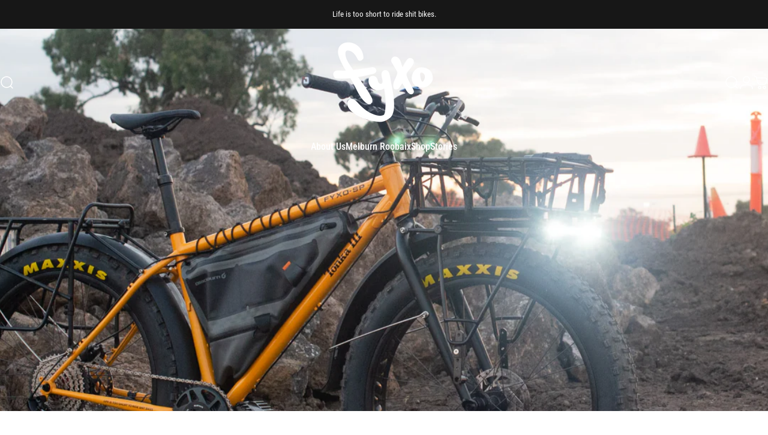

--- FILE ---
content_type: text/html; charset=utf-8
request_url: https://fyxo.co/?section_id=sections--17995312824476__header
body_size: 4896
content:
<div id="shopify-section-sections--17995312824476__header" class="shopify-section shopify-section-group-header-group header-section"><style>
  #shopify-section-sections--17995312824476__header {
    --section-padding-top: 20px;
    --section-padding-bottom: 30px;
    --color-background: 255 255 255;
    --color-foreground: 23 23 23;
    --color-transparent: 255 255 255;
  }
</style><menu-drawer id="MenuDrawer" class="menu-drawer drawer drawer--start z-30 fixed bottom-0 left-0 h-full w-full pointer-events-none"
  data-section-id="sections--17995312824476__header"
  hidden
>
  <overlay-element class="overlay fixed-modal invisible opacity-0 fixed bottom-0 left-0 w-full h-screen pointer-events-none" aria-controls="MenuDrawer" aria-expanded="false"></overlay-element>
  <div class="drawer__inner z-10 absolute top-0 flex flex-col w-full h-full overflow-hidden">
    <gesture-element class="drawer__header flex justify-between opacity-0 invisible relative">
      <span class="drawer__title heading lg:text-3xl text-2xl leading-none tracking-tight"></span>
      <button class="button button--secondary button--close drawer__close hidden sm:flex items-center justify-center" type="button" is="hover-button" aria-controls="MenuDrawer" aria-expanded="false" aria-label="Close">
        <span class="btn-fill" data-fill></span>
        <span class="btn-text"><svg class="icon icon-close icon-sm" viewBox="0 0 20 20" stroke="currentColor" fill="none" xmlns="http://www.w3.org/2000/svg">
      <path stroke-linecap="round" stroke-linejoin="round" d="M5 15L15 5M5 5L15 15"></path>
    </svg></span>
      </button>
    </gesture-element>
    <div class="drawer__content opacity-0 invisible flex flex-col h-full grow shrink">
      <nav class="relative grow overflow-hidden" role="navigation">
        <ul class="drawer__scrollable drawer__menu relative w-full h-full" role="list" data-parent><li class="drawer__menu-group"><details is="menu-details">
  <summary class="drawer__menu-item block cursor-pointer relative" aria-expanded="false">
    <button type="button" class="heading text-2xl leading-none tracking-tight">About</button>
  </summary>
  <div class="drawer__submenu z-1 absolute top-0 left-0 flex flex-col w-full h-full" data-parent>
    <button type="button" class="tracking-tight heading text-base shrink-0 flex items-center gap-3 w-full" data-close>About</button><ul id="DrawerSubMenu-sections--17995312824476__header-1" class="drawer__scrollable flex flex-col h-full"><li class="drawer__menu-group"><a class="drawer__menu-item block heading text-2xl leading-none tracking-tight" href="/pages/services">Services</a></li></ul></div>
</details>
</li><li class="drawer__menu-group"><a class="drawer__menu-item block heading text-2xl leading-none tracking-tight" href="/pages/melburn-roobaix">Melburn Roobaix</a></li><li class="drawer__menu-group"><details is="menu-details">
  <summary class="drawer__menu-item block cursor-pointer relative" aria-expanded="false">
    <button type="button" class="heading text-2xl leading-none tracking-tight">Shop</button>
  </summary>
  <div class="drawer__submenu z-1 absolute top-0 left-0 flex flex-col w-full h-full" data-parent>
    <button type="button" class="tracking-tight heading text-base shrink-0 flex items-center gap-3 w-full" data-close>Shop</button><ul id="DrawerSubMenu-sections--17995312824476__header-3" class="drawer__scrollable flex flex-col h-full"><li class="drawer__menu-group"><a class="drawer__menu-item block heading text-2xl leading-none tracking-tight" href="/pages/shop-fyxo">Everything else</a></li></ul></div>
</details>
</li><li class="drawer__menu-group"><details is="menu-details">
  <summary class="drawer__menu-item block cursor-pointer relative" aria-expanded="false">
    <button type="button" class="heading text-2xl leading-none tracking-tight">Stories</button>
  </summary>
  <div class="drawer__submenu z-1 absolute top-0 left-0 flex flex-col w-full h-full" data-parent>
    <button type="button" class="tracking-tight heading text-base shrink-0 flex items-center gap-3 w-full" data-close>Stories</button><ul id="DrawerSubMenu-sections--17995312824476__header-4" class="drawer__scrollable flex flex-col h-full"><li class="drawer__menu-group drawer__promotions">
            <ul class="mega-menu__list grid grid-cols-2 w-full h-full" role="list" tabindex="-1"><li class="drawer__menu-group mega-menu__item flex opacity-0 w-full">
                    <div class="media-card media-card--card media-card--overlap">
                      <a class="media-card__link flex flex-col w-full h-full relative" href="/blogs/fyxo/vicdivide-550-best-known-time"
                        aria-label="The Best Known Time"
                        style="--color-foreground: 255 255 255; --color-overlay: 0 0 0; --overlay-opacity: 0.2;"
                      ><div class="media media--square relative overflow-hidden"><img src="//fyxo.co/cdn/shop/files/DJI_0270_07a32b51-ad95-4d3b-ad50-41f50980cc30.jpg?v=1755223815&amp;width=3000" alt="" srcset="//fyxo.co/cdn/shop/files/DJI_0270_07a32b51-ad95-4d3b-ad50-41f50980cc30.jpg?v=1755223815&amp;width=180 180w, //fyxo.co/cdn/shop/files/DJI_0270_07a32b51-ad95-4d3b-ad50-41f50980cc30.jpg?v=1755223815&amp;width=360 360w, //fyxo.co/cdn/shop/files/DJI_0270_07a32b51-ad95-4d3b-ad50-41f50980cc30.jpg?v=1755223815&amp;width=540 540w, //fyxo.co/cdn/shop/files/DJI_0270_07a32b51-ad95-4d3b-ad50-41f50980cc30.jpg?v=1755223815&amp;width=720 720w, //fyxo.co/cdn/shop/files/DJI_0270_07a32b51-ad95-4d3b-ad50-41f50980cc30.jpg?v=1755223815&amp;width=900 900w, //fyxo.co/cdn/shop/files/DJI_0270_07a32b51-ad95-4d3b-ad50-41f50980cc30.jpg?v=1755223815&amp;width=1080 1080w" width="3000" height="2250" loading="lazy" is="lazy-image"></div><div class="media-card__content flex justify-between items-center gap-4 w-full">
                            <div class="media-card__text opacity-0 shrink-1 grid gap-0d5"><p>
                                  <span class="heading reversed-link text-lg tracking-tighter leading-tight">The Best Known Time</span>
                                </p><p class="leading-none text-xs xl:text-sm hidden md:block">Ride the VICDIVIDE route.</p></div><svg class="icon icon-arrow-right icon-xs transform shrink-0 hidden md:block" viewBox="0 0 21 20" stroke="currentColor" fill="none" xmlns="http://www.w3.org/2000/svg">
      <path stroke-linecap="round" stroke-linejoin="round" d="M3 10H18M18 10L12.1667 4.16675M18 10L12.1667 15.8334"></path>
    </svg></div></a>
                    </div>
                  </li><li class="drawer__menu-group mega-menu__item flex opacity-0 w-full">
                    <div class="media-card media-card--card media-card--overlap">
                      <a class="media-card__link flex flex-col w-full h-full relative" href="/blogs/fyxo/what-a-difference-a-ride-makes-exploring-the-victorian-high-country"
                        aria-label="Get out there"
                        style="--color-foreground: 255 255 255; --color-overlay: 0 0 0; --overlay-opacity: 0.21;"
                      ><div class="media media--adapt relative overflow-hidden"><img src="//fyxo.co/cdn/shop/files/surly_karate_drop_monkey_fyxo-0006.jpg?v=1701730534&amp;width=2000" alt="" srcset="//fyxo.co/cdn/shop/files/surly_karate_drop_monkey_fyxo-0006.jpg?v=1701730534&amp;width=180 180w, //fyxo.co/cdn/shop/files/surly_karate_drop_monkey_fyxo-0006.jpg?v=1701730534&amp;width=360 360w, //fyxo.co/cdn/shop/files/surly_karate_drop_monkey_fyxo-0006.jpg?v=1701730534&amp;width=540 540w, //fyxo.co/cdn/shop/files/surly_karate_drop_monkey_fyxo-0006.jpg?v=1701730534&amp;width=720 720w, //fyxo.co/cdn/shop/files/surly_karate_drop_monkey_fyxo-0006.jpg?v=1701730534&amp;width=900 900w, //fyxo.co/cdn/shop/files/surly_karate_drop_monkey_fyxo-0006.jpg?v=1701730534&amp;width=1080 1080w" width="2000" height="1125" loading="lazy" is="lazy-image"></div><div class="media-card__content flex justify-between items-center gap-4 w-full">
                            <div class="media-card__text opacity-0 shrink-1 grid gap-0d5"><p>
                                  <span class="heading reversed-link text-lg tracking-tighter leading-tight">Get out there</span>
                                </p><p class="leading-none text-xs xl:text-sm hidden md:block">What a difference a ride makes.</p></div><svg class="icon icon-arrow-right icon-xs transform shrink-0 hidden md:block" viewBox="0 0 21 20" stroke="currentColor" fill="none" xmlns="http://www.w3.org/2000/svg">
      <path stroke-linecap="round" stroke-linejoin="round" d="M3 10H18M18 10L12.1667 4.16675M18 10L12.1667 15.8334"></path>
    </svg></div></a>
                    </div>
                  </li><li class="drawer__menu-group mega-menu__item flex opacity-0 w-full">
                    <div class="media-card media-card--card media-card--overlap">
                      <a class="media-card__link flex flex-col w-full h-full relative" href="/blogs/fyxo/concrete-jungle-the-specials-surly"
                        aria-label="So Special"
                        style="--color-foreground: 255 255 255; --color-overlay: 0 0 0; --overlay-opacity: 0.2;"
                      ><div class="media media--adapt relative overflow-hidden"><img src="//fyxo.co/cdn/shop/files/Surly_Karate_Monkey_Specials_-82.jpg?v=1750118759&amp;width=3000" alt="" srcset="//fyxo.co/cdn/shop/files/Surly_Karate_Monkey_Specials_-82.jpg?v=1750118759&amp;width=180 180w, //fyxo.co/cdn/shop/files/Surly_Karate_Monkey_Specials_-82.jpg?v=1750118759&amp;width=360 360w, //fyxo.co/cdn/shop/files/Surly_Karate_Monkey_Specials_-82.jpg?v=1750118759&amp;width=540 540w, //fyxo.co/cdn/shop/files/Surly_Karate_Monkey_Specials_-82.jpg?v=1750118759&amp;width=720 720w, //fyxo.co/cdn/shop/files/Surly_Karate_Monkey_Specials_-82.jpg?v=1750118759&amp;width=900 900w, //fyxo.co/cdn/shop/files/Surly_Karate_Monkey_Specials_-82.jpg?v=1750118759&amp;width=1080 1080w" width="3000" height="2000" loading="lazy" is="lazy-image"></div><div class="media-card__content flex justify-between items-center gap-4 w-full">
                            <div class="media-card__text opacity-0 shrink-1 grid gap-0d5"><p>
                                  <span class="heading reversed-link text-lg tracking-tighter leading-tight">So Special</span>
                                </p><p class="leading-none text-xs xl:text-sm hidden md:block">SKArate Monkey!</p></div><svg class="icon icon-arrow-right icon-xs transform shrink-0 hidden md:block" viewBox="0 0 21 20" stroke="currentColor" fill="none" xmlns="http://www.w3.org/2000/svg">
      <path stroke-linecap="round" stroke-linejoin="round" d="M3 10H18M18 10L12.1667 4.16675M18 10L12.1667 15.8334"></path>
    </svg></div></a>
                    </div>
                  </li><li class="drawer__menu-group mega-menu__item flex opacity-0 w-full">
                    <div class="media-card media-card--card media-card--overlap">
                      <a class="media-card__link flex flex-col w-full h-full relative" role="link" aria-disabled="true"
                        aria-label="Melburn Roobaix"
                        style="--color-foreground: 255 255 255; --color-overlay: 0 0 0; --overlay-opacity: 0.2;"
                      ><div class="media media--adapt relative overflow-hidden"><img src="//fyxo.co/cdn/shop/files/Melburn_Roobaix_2024-110.jpg?v=1720255025&amp;width=2000" alt="" srcset="//fyxo.co/cdn/shop/files/Melburn_Roobaix_2024-110.jpg?v=1720255025&amp;width=180 180w, //fyxo.co/cdn/shop/files/Melburn_Roobaix_2024-110.jpg?v=1720255025&amp;width=360 360w, //fyxo.co/cdn/shop/files/Melburn_Roobaix_2024-110.jpg?v=1720255025&amp;width=540 540w, //fyxo.co/cdn/shop/files/Melburn_Roobaix_2024-110.jpg?v=1720255025&amp;width=720 720w, //fyxo.co/cdn/shop/files/Melburn_Roobaix_2024-110.jpg?v=1720255025&amp;width=900 900w, //fyxo.co/cdn/shop/files/Melburn_Roobaix_2024-110.jpg?v=1720255025&amp;width=1080 1080w" width="2000" height="1600" loading="lazy" is="lazy-image"></div><div class="media-card__content flex justify-between items-center gap-4 w-full">
                            <div class="media-card__text opacity-0 shrink-1 grid gap-0d5"><p>
                                  <span class="heading reversed-link text-lg tracking-tighter leading-tight">Melburn Roobaix</span>
                                </p><p class="leading-none text-xs xl:text-sm hidden md:block">A hell of a day!</p></div><svg class="icon icon-arrow-right icon-xs transform shrink-0 hidden md:block" viewBox="0 0 21 20" stroke="currentColor" fill="none" xmlns="http://www.w3.org/2000/svg">
      <path stroke-linecap="round" stroke-linejoin="round" d="M3 10H18M18 10L12.1667 4.16675M18 10L12.1667 15.8334"></path>
    </svg></div></a>
                    </div>
                  </li><li class="drawer__menu-group mega-menu__item flex opacity-0 w-full">
                    <div class="media-card media-card--card media-card--overlap">
                      <a class="media-card__link flex flex-col w-full h-full relative" href="/blogs/fyxo"
                        aria-label="More Words &amp; Photos"
                        style="--color-foreground: 255 255 255; --color-overlay: 0 0 0; --overlay-opacity: 0.21;"
                      ><div class="media media--adapt relative overflow-hidden"><img src="//fyxo.co/cdn/shop/files/IMG_4875.jpg?v=1715293246&amp;width=2000" alt="" srcset="//fyxo.co/cdn/shop/files/IMG_4875.jpg?v=1715293246&amp;width=180 180w, //fyxo.co/cdn/shop/files/IMG_4875.jpg?v=1715293246&amp;width=360 360w, //fyxo.co/cdn/shop/files/IMG_4875.jpg?v=1715293246&amp;width=540 540w, //fyxo.co/cdn/shop/files/IMG_4875.jpg?v=1715293246&amp;width=720 720w, //fyxo.co/cdn/shop/files/IMG_4875.jpg?v=1715293246&amp;width=900 900w, //fyxo.co/cdn/shop/files/IMG_4875.jpg?v=1715293246&amp;width=1080 1080w" width="2000" height="1500" loading="lazy" is="lazy-image"></div><div class="media-card__content flex justify-between items-center gap-4 w-full">
                            <div class="media-card__text opacity-0 shrink-1 grid gap-0d5"><p>
                                  <span class="heading reversed-link text-lg tracking-tighter leading-tight">More Words &amp; Photos</span>
                                </p></div><svg class="icon icon-arrow-right icon-xs transform shrink-0 hidden md:block" viewBox="0 0 21 20" stroke="currentColor" fill="none" xmlns="http://www.w3.org/2000/svg">
      <path stroke-linecap="round" stroke-linejoin="round" d="M3 10H18M18 10L12.1667 4.16675M18 10L12.1667 15.8334"></path>
    </svg></div></a>
                    </div>
                  </li></ul>
          </li></ul></div>
</details>
</li></ul>
      </nav>
      <div class="drawer__footer grid w-full"><div class="drawer__footer-bottom flex items-center justify-between gap-6"><a href="/account/login" class="button button--primary icon-with-text" is="hover-link" rel="nofollow">
              <span class="btn-fill" data-fill></span>
              <span class="btn-text"><svg class="icon icon-account-2 icon-xs" viewBox="0 0 16 17" stroke="currentColor" fill="none" xmlns="http://www.w3.org/2000/svg">
      <rect width="6.5" height="6.5" x="4.75" y="1.917" rx="3.25"></rect>
      <path stroke-linecap="round" d="M8 10.834c1 0 2.667.222 3 .333.333.11 2.467.533 3 1.333.667 1 .667 1.334.667 2.667M8 10.834c-1 0-2.667.222-3 .333-.333.11-2.467.533-3 1.333-.667 1-.667 1.334-.667 2.667"></path>
    </svg>Login</span>
            </a><ul class="flex flex-wrap items-center gap-6"><li><a href="https://facebook.com/atfyxo" class="social_platform block relative" is="magnet-link" title="FYXO on Facebook"><svg class="icon icon-facebook icon-sm" viewBox="0 0 24 24" stroke="none" fill="currentColor" xmlns="http://www.w3.org/2000/svg">
      <path d="M9.03153 23L9 13H5V9H9V6.5C9 2.7886 11.2983 1 14.6091 1C16.1951 1 17.5581 1.11807 17.9553 1.17085V5.04948L15.6591 5.05052C13.8584 5.05052 13.5098 5.90614 13.5098 7.16171V9H18.75L16.75 13H13.5098V23H9.03153Z"/>
    </svg><span class="sr-only">Facebook</span>
        </a>
      </li><li><a href="https://facebook.com/fyxo" class="social_platform block relative" is="magnet-link" title="FYXO on Instagram"><svg class="icon icon-instagram icon-sm" viewBox="0 0 24 24" stroke="none" fill="currentColor" xmlns="http://www.w3.org/2000/svg">
      <path d="M12 2.98C14.94 2.98 15.28 2.99 16.44 3.04C17.14 3.04 17.83 3.18 18.48 3.42C18.96 3.6 19.39 3.88 19.75 4.24C20.12 4.59 20.4 5.03 20.57 5.51C20.81 6.16 20.94 6.85 20.95 7.55C21 8.71 21.01 9.06 21.01 12C21.01 14.94 21 15.28 20.95 16.44C20.95 17.14 20.81 17.83 20.57 18.48C20.39 18.95 20.11 19.39 19.75 19.75C19.39 20.11 18.96 20.39 18.48 20.57C17.83 20.81 17.14 20.94 16.44 20.95C15.28 21 14.93 21.01 12 21.01C9.07 21.01 8.72 21 7.55 20.95C6.85 20.95 6.16 20.81 5.51 20.57C5.03 20.39 4.6 20.11 4.24 19.75C3.87 19.4 3.59 18.96 3.42 18.48C3.18 17.83 3.05 17.14 3.04 16.44C2.99 15.28 2.98 14.93 2.98 12C2.98 9.07 2.99 8.72 3.04 7.55C3.04 6.85 3.18 6.16 3.42 5.51C3.6 5.03 3.88 4.6 4.24 4.24C4.59 3.87 5.03 3.59 5.51 3.42C6.16 3.18 6.85 3.05 7.55 3.04C8.71 2.99 9.06 2.98 12 2.98ZM12 1C9.01 1 8.64 1.01 7.47 1.07C6.56 1.09 5.65 1.26 4.8 1.58C4.07 1.86 3.4 2.3 2.85 2.85C2.3 3.41 1.86 4.07 1.58 4.8C1.26 5.65 1.09 6.56 1.07 7.47C1.02 8.64 1 9.01 1 12C1 14.99 1.01 15.36 1.07 16.53C1.09 17.44 1.26 18.35 1.58 19.2C1.86 19.93 2.3 20.6 2.85 21.15C3.41 21.7 4.07 22.14 4.8 22.42C5.65 22.74 6.56 22.91 7.47 22.93C8.64 22.98 9.01 23 12 23C14.99 23 15.36 22.99 16.53 22.93C17.44 22.91 18.35 22.74 19.2 22.42C19.93 22.14 20.6 21.7 21.15 21.15C21.7 20.59 22.14 19.93 22.42 19.2C22.74 18.35 22.91 17.44 22.93 16.53C22.98 15.36 23 14.99 23 12C23 9.01 22.99 8.64 22.93 7.47C22.91 6.56 22.74 5.65 22.42 4.8C22.14 4.07 21.7 3.4 21.15 2.85C20.59 2.3 19.93 1.86 19.2 1.58C18.35 1.26 17.44 1.09 16.53 1.07C15.36 1.02 14.99 1 12 1ZM12 6.35C10.88 6.35 9.79 6.68 8.86 7.3C7.93 7.92 7.21 8.8 6.78 9.84C6.35 10.87 6.24 12.01 6.46 13.1C6.68 14.2 7.22 15.2 8.01 15.99C8.8 16.78 9.81 17.32 10.9 17.54C12 17.76 13.13 17.65 14.16 17.22C15.19 16.79 16.07 16.07 16.7 15.14C17.32 14.21 17.65 13.12 17.65 12C17.65 10.5 17.05 9.06 16 8.01C14.94 6.95 13.5 6.36 12.01 6.36L12 6.35ZM12 15.67C11.27 15.67 10.57 15.45 9.96 15.05C9.36 14.65 8.89 14.07 8.61 13.4C8.33 12.73 8.26 11.99 8.4 11.28C8.54 10.57 8.89 9.92 9.4 9.4C9.91 8.88 10.57 8.54 11.28 8.4C11.99 8.26 12.73 8.33 13.4 8.61C14.07 8.89 14.64 9.36 15.05 9.96C15.45 10.56 15.67 11.27 15.67 12C15.67 12.97 15.28 13.91 14.6 14.59C13.91 15.28 12.98 15.66 12.01 15.66L12 15.67ZM17.87 7.45C18.6 7.45 19.19 6.86 19.19 6.13C19.19 5.4 18.6 4.81 17.87 4.81C17.14 4.81 16.55 5.4 16.55 6.13C16.55 6.86 17.14 7.45 17.87 7.45Z"/>
    </svg><span class="sr-only">Instagram</span>
        </a>
      </li></ul></div>
      </div>
    </div>
  </div>
</menu-drawer>
<header data-section-id="sections--17995312824476__header" class="header header--center mobile:header--center page-width page-width--full section section--padding grid items-center z-20 relative w-full" is="sticky-header" data-sticky-type="on-scroll-up"><div class="header__icons header__icons--start flex justify-start z-2">
  <div class="header__buttons flex items-center gap-1d5"><button class="menu-toggle-button hidden lg:flex items-center justify-center" type="button" is="menu-toogle" aria-controls="MenuToggle" aria-expanded="false">
        <span class="sr-only">Site navigation</span><svg class="icon icon-hamburger icon-lg" viewBox="0 0 24 24" stroke="currentColor" fill="none" xmlns="http://www.w3.org/2000/svg">
      <path stroke-linecap="round" d="M3 6H21M3 12H11M3 18H16"></path>
    </svg></button><a href="/search" class="search-drawer-button flex items-center justify-center" is="magnet-link" aria-controls="SearchDrawer" aria-expanded="false" >
        <span class="sr-only">Search</span><svg class="icon icon-search icon-lg" viewBox="0 0 24 24" stroke="currentColor" fill="none" xmlns="http://www.w3.org/2000/svg">
      <path stroke-linecap="round" d="m21 21-3.636-3.636m0 0A9 9 0 1 0 4.636 4.636a9 9 0 0 0 12.728 12.728Z"></path>
    </svg></a><button class="menu-drawer-button flex items-center justify-center" type="button" is="magnet-button" aria-controls="MenuDrawer" aria-expanded="false">
        <span class="sr-only">Site navigation</span><svg class="icon icon-hamburger icon-lg" viewBox="0 0 24 24" stroke="currentColor" fill="none" xmlns="http://www.w3.org/2000/svg">
      <path stroke-linecap="round" d="M3 6H21M3 12H11M3 18H16"></path>
    </svg></button></div>
</div>
<h1 class="header__logo flex justify-center z-2" itemscope itemtype="http://schema.org/Organization">
    <span class="sr-only">FYXO</span><a
      href="/"
      itemprop="url"
      class="header__logo-link has-white-logo flex items-center relative"
    >
      <span class="sr-only">FYXO</span><img src="//fyxo.co/cdn/shop/files/fyxo-graf-logo.png?v=1742863844&amp;width=782" alt="" srcset="//fyxo.co/cdn/shop/files/fyxo-graf-logo.png?v=1742863844&amp;width=200 200w, //fyxo.co/cdn/shop/files/fyxo-graf-logo.png?v=1742863844&amp;width=400 400w" width="782" height="549" loading="eager" sizes="200px" style="max-height: 140.40920716112532px;max-width: 200px;" itemprop="logo" is="lazy-image" class="logo hidden md:block"><img src="//fyxo.co/cdn/shop/files/fyxo-graf-logo.png?v=1742863844&amp;width=782" alt="" srcset="//fyxo.co/cdn/shop/files/fyxo-graf-logo.png?v=1742863844&amp;width=70 70w, //fyxo.co/cdn/shop/files/fyxo-graf-logo.png?v=1742863844&amp;width=140 140w" width="782" height="549" loading="eager" sizes="70px" style="max-height: 49.14322250639386px;max-width: 70px;" itemprop="logo" is="lazy-image" class="logo md:hidden"><img src="//fyxo.co/cdn/shop/files/fyxo-graf-logo-white.png?v=1742863988&amp;width=782" alt="" srcset="//fyxo.co/cdn/shop/files/fyxo-graf-logo-white.png?v=1742863988&amp;width=200 200w, //fyxo.co/cdn/shop/files/fyxo-graf-logo-white.png?v=1742863988&amp;width=400 400w" width="782" height="549" loading="eager" sizes="200px" style="max-height: 140.40920716112532px;max-width: 200px;" itemprop="logo" is="lazy-image" class="white-logo hidden md:block absolute"><img src="//fyxo.co/cdn/shop/files/fyxo-graf-logo-white.png?v=1742863988&amp;width=782" alt="" srcset="//fyxo.co/cdn/shop/files/fyxo-graf-logo-white.png?v=1742863988&amp;width=70 70w, //fyxo.co/cdn/shop/files/fyxo-graf-logo-white.png?v=1742863988&amp;width=140 140w" width="782" height="549" loading="eager" sizes="70px" style="max-height: 49.14322250639386px;max-width: 70px;" itemprop="logo" is="lazy-image" class="white-logo md:hidden absolute"></a></h1><div class="header__icons header__icons--end flex justify-end z-2">
  <div class="header__buttons flex items-center gap-1d5"><a href="/search" class="search-drawer-button flex items-center justify-center" is="magnet-link" aria-controls="SearchDrawer" aria-expanded="false" >
        <span class="sr-only">Search</span><svg class="icon icon-search icon-lg" viewBox="0 0 24 24" stroke="currentColor" fill="none" xmlns="http://www.w3.org/2000/svg">
      <path stroke-linecap="round" d="m21 21-3.636-3.636m0 0A9 9 0 1 0 4.636 4.636a9 9 0 0 0 12.728 12.728Z"></path>
    </svg></a><a href="/account/login" class="hidden lg:flex items-center justify-center" is="magnet-link" rel="nofollow">
        <span class="sr-only">Login</span><svg class="icon icon-account icon-lg" viewBox="0 0 24 24" stroke="currentColor" fill="none" xmlns="http://www.w3.org/2000/svg">
      <rect width="10.5" height="10.5" x="6.75" y="1.75" rx="5.25"></rect>
      <path stroke-linecap="round" d="M12 15.5c1.5 0 4 .333 4.5.5.5.167 3.7.8 4.5 2 1 1.5 1 2 1 4m-10-6.5c-1.5 0-4 .333-4.5.5-.5.167-3.7.8-4.5 2-1 1.5-1 2-1 4"></path>
    </svg></a><a href="/cart" class="cart-drawer-button flex items-center justify-center relative" is="magnet-link" aria-controls="CartDrawer" aria-expanded="false" data-no-instant>
        <span class="sr-only">Cart</span><svg class="icon icon-cart icon-lg" viewBox="0 0 24 24" stroke="currentColor" fill="none" xmlns="http://www.w3.org/2000/svg">
          <path stroke-linecap="round" stroke-linejoin="round" d="M1 1h.5v0c.226 0 .339 0 .44.007a3 3 0 0 1 2.62 1.976c.034.095.065.204.127.42l.17.597m0 0 1.817 6.358c.475 1.664.713 2.496 1.198 3.114a4 4 0 0 0 1.633 1.231c.727.297 1.592.297 3.322.297h2.285c1.75 0 2.626 0 3.359-.302a4 4 0 0 0 1.64-1.253c.484-.627.715-1.472 1.175-3.161l.06-.221c.563-2.061.844-3.092.605-3.906a3 3 0 0 0-1.308-1.713C19.92 4 18.853 4 16.716 4H4.857ZM12 20a2 2 0 1 1-4 0 2 2 0 0 1 4 0Zm8 0a2 2 0 1 1-4 0 2 2 0 0 1 4 0Z"></path>
        </svg><cart-count class="count absolute top-0 right-0 text-xs" aria-label="0 items" hidden>0</cart-count>
      </a><button class="menu-drawer-button flex items-center justify-center" type="button" is="magnet-button" aria-controls="MenuDrawer" aria-expanded="false">
        <span class="sr-only">Site navigation</span><svg class="icon icon-hamburger icon-lg" viewBox="0 0 24 24" stroke="currentColor" fill="none" xmlns="http://www.w3.org/2000/svg">
      <path stroke-linecap="round" d="M3 6H21M3 12H11M3 18H16"></path>
    </svg></button></div>
</div>
<div class="header__navigation hidden lg:flex lg:gap-5 lg:justify-center" id="MenuToggle">
    <nav class="header__menu hidden lg:flex" role="navigation" aria-label="Primary"><ul class="flex flex-wrap list-menu with-block"><li>
        <details is="details-dropdown" trigger="hover" level="top">
          <summary data-link="/pages/about-fyxo" class="z-2 relative rounded-full">
            <button type="button" class="menu__item text-sm-lg flex items-center font-medium z-2 relative cursor-pointer" is="magnet-button" data-magnet="0" tabindex="-1">
              <span class="btn-text" data-text>About Us</span><span class="btn-text btn-duplicate">About Us</span></button>
          </summary>
          <div id="DropdownMenu-sections--17995312824476__header-1-start" class="dropdown opacity-0 invisible absolute top-0 max-w-full pointer-events-none">
            <div class="dropdown__container relative"><span class="dropdown__corner corner left top flex absolute pointer-events-none">
  <svg class="w-full h-auto" viewBox="0 0 101 101" stroke="none" fill="currentColor" xmlns="http://www.w3.org/2000/svg">
    <path fill-rule="evenodd" clip-rule="evenodd" d="M101 0H0V101H1C1 45.7715 45.7715 1 101 1V0Z"></path>
    <path d="M1 101C1 45.7715 45.7715 1 101 1" fill="none"></path>
  </svg>
</span>
<span class="dropdown__corner corner right top flex absolute pointer-events-none">
  <svg class="w-full h-auto" viewBox="0 0 101 101" stroke="none" fill="currentColor" xmlns="http://www.w3.org/2000/svg">
    <path fill-rule="evenodd" clip-rule="evenodd" d="M101 0H0V101H1C1 45.7715 45.7715 1 101 1V0Z"></path>
    <path d="M1 101C1 45.7715 45.7715 1 101 1" fill="none"></path>
  </svg>
</span><ul class="dropdown__nav flex flex-col gap-1d5 xl:gap-2" role="list"><li class="opacity-0">
                      <p>
                        <a href="/pages/services" class="reversed-link text-sm-base">Services</a>
                      </p>
                    </li></ul>
            </div>
          </div>
        </details>
      </li><li>
        <a href="/pages/melburn-roobaix" class="menu__item text-sm-lg flex items-center font-medium z-2 relative cursor-pointer" is="magnet-link" data-magnet="0">
          <span class="btn-text" data-text>Melburn Roobaix</span><span class="btn-text btn-duplicate">Melburn Roobaix</span></a>
      </li><li>
        <a href="/pages/shop-fyxo" class="menu__item text-sm-lg flex items-center font-medium z-2 relative cursor-pointer" is="magnet-link" data-magnet="0">
          <span class="btn-text" data-text>Shop</span><span class="btn-text btn-duplicate">Shop</span></a>
      </li><li>
        <details is="details-mega" trigger="hover" level="top" >
          <summary data-link="/blogs/fyxo" class="z-2 relative rounded-full">
            <button type="button" class="menu__item text-sm-lg flex items-center font-medium z-2 relative cursor-pointer" is="api-magnet-button" data-id="HeaderNavMega-sections--17995312824476__header-4-start" data-section-id="sections--17995312824476__header" data-magnet="0" tabindex="-1">
              <span class="btn-text" data-text>Stories</span><span class="btn-text btn-duplicate">Stories</span></button>
          </summary>
          <div class="mega-menu absolute top-0 left-0 w-full max-w-full overflow-hidden pointer-events-none"><div class="mega-menu__container invisible"><ul id="HeaderNavMega-sections--17995312824476__header-4-start" class="mega-menu__list page-width page-width--full flex flex-wrap w-full h-full overflow-hidden" role="list" tabindex="-1"><li class="mega-menu__item flex opacity-0 w-full">
                <div class="media-card media-card--card media-card--overlap">
                  <a class="media-card__link flex flex-col w-full h-full relative" href="/blogs/fyxo/vicdivide-550-best-known-time"
                    aria-label="The Best Known Time"
                    style="--color-foreground: 255 255 255; --color-overlay: 0 0 0; --overlay-opacity: 0.2;"
                  ><div class="media media--square relative overflow-hidden"><img src="//fyxo.co/cdn/shop/files/DJI_0270_07a32b51-ad95-4d3b-ad50-41f50980cc30.jpg?v=1755223815&amp;width=3000" alt="" srcset="//fyxo.co/cdn/shop/files/DJI_0270_07a32b51-ad95-4d3b-ad50-41f50980cc30.jpg?v=1755223815&amp;width=180 180w, //fyxo.co/cdn/shop/files/DJI_0270_07a32b51-ad95-4d3b-ad50-41f50980cc30.jpg?v=1755223815&amp;width=360 360w, //fyxo.co/cdn/shop/files/DJI_0270_07a32b51-ad95-4d3b-ad50-41f50980cc30.jpg?v=1755223815&amp;width=540 540w, //fyxo.co/cdn/shop/files/DJI_0270_07a32b51-ad95-4d3b-ad50-41f50980cc30.jpg?v=1755223815&amp;width=720 720w, //fyxo.co/cdn/shop/files/DJI_0270_07a32b51-ad95-4d3b-ad50-41f50980cc30.jpg?v=1755223815&amp;width=900 900w, //fyxo.co/cdn/shop/files/DJI_0270_07a32b51-ad95-4d3b-ad50-41f50980cc30.jpg?v=1755223815&amp;width=1080 1080w" width="3000" height="2250" loading="lazy" is="lazy-image"></div><div class="media-card__content flex justify-between items-center gap-4 w-full">
                        <div class="media-card__text opacity-0 shrink-1 grid gap-0d5"><p>
                              <span class="heading reversed-link text-xl-3xl tracking-tighter leading-tight">The Best Known Time</span>
                            </p><p class="leading-none text-xs">Ride the VICDIVIDE route.</p></div><svg class="icon icon-arrow-right icon-xs transform shrink-0 hidden xl:block" viewBox="0 0 21 20" stroke="currentColor" fill="none" xmlns="http://www.w3.org/2000/svg">
      <path stroke-linecap="round" stroke-linejoin="round" d="M3 10H18M18 10L12.1667 4.16675M18 10L12.1667 15.8334"></path>
    </svg></div></a>
                </div>
              </li><li class="mega-menu__item flex opacity-0 w-full">
                <div class="media-card media-card--card media-card--overlap">
                  <a class="media-card__link flex flex-col w-full h-full relative" href="/blogs/fyxo/what-a-difference-a-ride-makes-exploring-the-victorian-high-country"
                    aria-label="Get out there"
                    style="--color-foreground: 255 255 255; --color-overlay: 0 0 0; --overlay-opacity: 0.21;"
                  ><div class="media media--adapt relative overflow-hidden"><img src="//fyxo.co/cdn/shop/files/surly_karate_drop_monkey_fyxo-0006.jpg?v=1701730534&amp;width=2000" alt="" srcset="//fyxo.co/cdn/shop/files/surly_karate_drop_monkey_fyxo-0006.jpg?v=1701730534&amp;width=180 180w, //fyxo.co/cdn/shop/files/surly_karate_drop_monkey_fyxo-0006.jpg?v=1701730534&amp;width=360 360w, //fyxo.co/cdn/shop/files/surly_karate_drop_monkey_fyxo-0006.jpg?v=1701730534&amp;width=540 540w, //fyxo.co/cdn/shop/files/surly_karate_drop_monkey_fyxo-0006.jpg?v=1701730534&amp;width=720 720w, //fyxo.co/cdn/shop/files/surly_karate_drop_monkey_fyxo-0006.jpg?v=1701730534&amp;width=900 900w, //fyxo.co/cdn/shop/files/surly_karate_drop_monkey_fyxo-0006.jpg?v=1701730534&amp;width=1080 1080w" width="2000" height="1125" loading="lazy" is="lazy-image"></div><div class="media-card__content flex justify-between items-center gap-4 w-full">
                        <div class="media-card__text opacity-0 shrink-1 grid gap-0d5"><p>
                              <span class="heading reversed-link text-xl-3xl tracking-tighter leading-tight">Get out there</span>
                            </p><p class="leading-none text-xs">What a difference a ride makes.</p></div><svg class="icon icon-arrow-right icon-xs transform shrink-0 hidden xl:block" viewBox="0 0 21 20" stroke="currentColor" fill="none" xmlns="http://www.w3.org/2000/svg">
      <path stroke-linecap="round" stroke-linejoin="round" d="M3 10H18M18 10L12.1667 4.16675M18 10L12.1667 15.8334"></path>
    </svg></div></a>
                </div>
              </li><li class="mega-menu__item flex opacity-0 w-full">
                <div class="media-card media-card--card media-card--overlap">
                  <a class="media-card__link flex flex-col w-full h-full relative" href="/blogs/fyxo/concrete-jungle-the-specials-surly"
                    aria-label="So Special"
                    style="--color-foreground: 255 255 255; --color-overlay: 0 0 0; --overlay-opacity: 0.2;"
                  ><div class="media media--adapt relative overflow-hidden"><img src="//fyxo.co/cdn/shop/files/Surly_Karate_Monkey_Specials_-82.jpg?v=1750118759&amp;width=3000" alt="" srcset="//fyxo.co/cdn/shop/files/Surly_Karate_Monkey_Specials_-82.jpg?v=1750118759&amp;width=180 180w, //fyxo.co/cdn/shop/files/Surly_Karate_Monkey_Specials_-82.jpg?v=1750118759&amp;width=360 360w, //fyxo.co/cdn/shop/files/Surly_Karate_Monkey_Specials_-82.jpg?v=1750118759&amp;width=540 540w, //fyxo.co/cdn/shop/files/Surly_Karate_Monkey_Specials_-82.jpg?v=1750118759&amp;width=720 720w, //fyxo.co/cdn/shop/files/Surly_Karate_Monkey_Specials_-82.jpg?v=1750118759&amp;width=900 900w, //fyxo.co/cdn/shop/files/Surly_Karate_Monkey_Specials_-82.jpg?v=1750118759&amp;width=1080 1080w" width="3000" height="2000" loading="lazy" is="lazy-image"></div><div class="media-card__content flex justify-between items-center gap-4 w-full">
                        <div class="media-card__text opacity-0 shrink-1 grid gap-0d5"><p>
                              <span class="heading reversed-link text-xl-3xl tracking-tighter leading-tight">So Special</span>
                            </p><p class="leading-none text-xs">SKArate Monkey!</p></div><svg class="icon icon-arrow-right icon-xs transform shrink-0 hidden xl:block" viewBox="0 0 21 20" stroke="currentColor" fill="none" xmlns="http://www.w3.org/2000/svg">
      <path stroke-linecap="round" stroke-linejoin="round" d="M3 10H18M18 10L12.1667 4.16675M18 10L12.1667 15.8334"></path>
    </svg></div></a>
                </div>
              </li><li class="mega-menu__item flex opacity-0 w-full">
                <div class="media-card media-card--card media-card--overlap">
                  <a class="media-card__link flex flex-col w-full h-full relative" role="link" aria-disabled="true"
                    aria-label="Melburn Roobaix"
                    style="--color-foreground: 255 255 255; --color-overlay: 0 0 0; --overlay-opacity: 0.2;"
                  ><div class="media media--adapt relative overflow-hidden"><img src="//fyxo.co/cdn/shop/files/Melburn_Roobaix_2024-110.jpg?v=1720255025&amp;width=2000" alt="" srcset="//fyxo.co/cdn/shop/files/Melburn_Roobaix_2024-110.jpg?v=1720255025&amp;width=180 180w, //fyxo.co/cdn/shop/files/Melburn_Roobaix_2024-110.jpg?v=1720255025&amp;width=360 360w, //fyxo.co/cdn/shop/files/Melburn_Roobaix_2024-110.jpg?v=1720255025&amp;width=540 540w, //fyxo.co/cdn/shop/files/Melburn_Roobaix_2024-110.jpg?v=1720255025&amp;width=720 720w, //fyxo.co/cdn/shop/files/Melburn_Roobaix_2024-110.jpg?v=1720255025&amp;width=900 900w, //fyxo.co/cdn/shop/files/Melburn_Roobaix_2024-110.jpg?v=1720255025&amp;width=1080 1080w" width="2000" height="1600" loading="lazy" is="lazy-image"></div><div class="media-card__content flex justify-between items-center gap-4 w-full">
                        <div class="media-card__text opacity-0 shrink-1 grid gap-0d5"><p>
                              <span class="heading reversed-link text-xl-3xl tracking-tighter leading-tight">Melburn Roobaix</span>
                            </p><p class="leading-none text-xs">A hell of a day!</p></div><svg class="icon icon-arrow-right icon-xs transform shrink-0 hidden xl:block" viewBox="0 0 21 20" stroke="currentColor" fill="none" xmlns="http://www.w3.org/2000/svg">
      <path stroke-linecap="round" stroke-linejoin="round" d="M3 10H18M18 10L12.1667 4.16675M18 10L12.1667 15.8334"></path>
    </svg></div></a>
                </div>
              </li><li class="mega-menu__item flex opacity-0 w-full">
                <div class="media-card media-card--card media-card--overlap">
                  <a class="media-card__link flex flex-col w-full h-full relative" href="/blogs/fyxo"
                    aria-label="More Words &amp; Photos"
                    style="--color-foreground: 255 255 255; --color-overlay: 0 0 0; --overlay-opacity: 0.21;"
                  ><div class="media media--adapt relative overflow-hidden"><img src="//fyxo.co/cdn/shop/files/IMG_4875.jpg?v=1715293246&amp;width=2000" alt="" srcset="//fyxo.co/cdn/shop/files/IMG_4875.jpg?v=1715293246&amp;width=180 180w, //fyxo.co/cdn/shop/files/IMG_4875.jpg?v=1715293246&amp;width=360 360w, //fyxo.co/cdn/shop/files/IMG_4875.jpg?v=1715293246&amp;width=540 540w, //fyxo.co/cdn/shop/files/IMG_4875.jpg?v=1715293246&amp;width=720 720w, //fyxo.co/cdn/shop/files/IMG_4875.jpg?v=1715293246&amp;width=900 900w, //fyxo.co/cdn/shop/files/IMG_4875.jpg?v=1715293246&amp;width=1080 1080w" width="2000" height="1500" loading="lazy" is="lazy-image"></div><div class="media-card__content flex justify-between items-center gap-4 w-full">
                        <div class="media-card__text opacity-0 shrink-1 grid gap-0d5"><p>
                              <span class="heading reversed-link text-xl-3xl tracking-tighter leading-tight">More Words &amp; Photos</span>
                            </p></div><svg class="icon icon-arrow-right icon-xs transform shrink-0 hidden xl:block" viewBox="0 0 21 20" stroke="currentColor" fill="none" xmlns="http://www.w3.org/2000/svg">
      <path stroke-linecap="round" stroke-linejoin="round" d="M3 10H18M18 10L12.1667 4.16675M18 10L12.1667 15.8334"></path>
    </svg></div></a>
                </div>
              </li></ul></div></div>
        </details>
      </li></ul>
</nav>
  </div><span class="header__cutout cutout opacity-0 absolute left-0 top-100 w-full pointer-events-none"></span></header><span class="overlay opacity-0 z-1 fixed left-0 w-full pointer-events-none"></span><script>
  if (Shopify.designMode) {
    document.documentElement.style.setProperty('--header-height', Math.round(document.getElementById('shopify-section-sections--17995312824476__header').clientHeight) + 'px');
  }
</script>


</div>